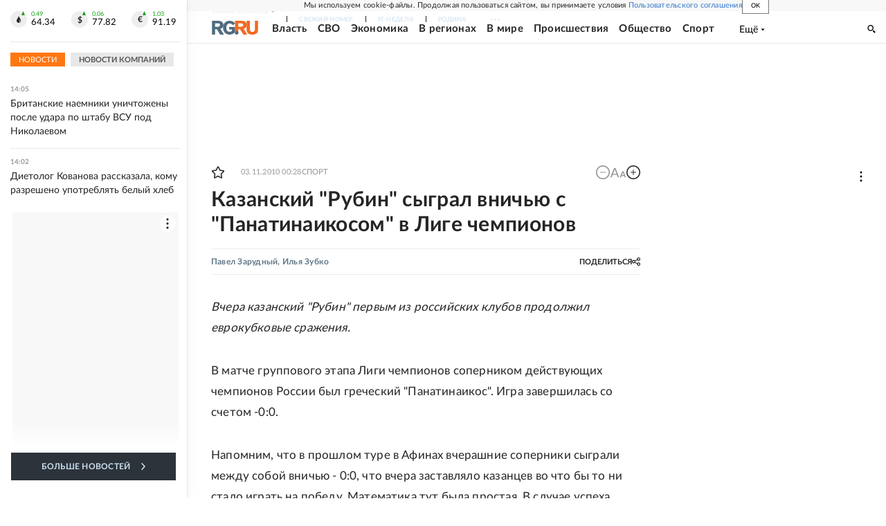

--- FILE ---
content_type: text/html
request_url: https://tns-counter.ru/nc01a**R%3Eundefined*rg_ru/ru/UTF-8/tmsec=mx3_rg_ru/992959700***
body_size: 16
content:
CB4877126970B3ADG1768993709:CB4877126970B3ADG1768993709

--- FILE ---
content_type: application/javascript; charset=UTF-8
request_url: https://cdnfiles.rg.ru/_next/static/chunks/21278-4afff8da63981f38.js
body_size: 5275
content:
(self.webpackChunk_N_E=self.webpackChunk_N_E||[]).push([[21278],{39963:function(e,t,n){"use strict";n.d(t,{Z:function(){return f}});var r=n(85893),i=n(67294),s=n(56592),l=n(71514),a=n(97567),o=n(4298),c=n.n(o),d=n(16514),u=n(70131);let _={"24smi":{desktop:27137,mobile:28662},adwile:{desktop:30807,mobile:30808}},m=e=>{let t=window.smiq;null==t||t.push({element:document.getElementById(String(e)),blockid:e})},h=()=>(0,r.jsxs)(i.Fragment,{children:[(0,r.jsx)(c(),{id:"scriptSmi",src:"https://jsn.24smi.net/smi.js"}),(0,r.jsx)(c(),{id:"scriptSmiq",dangerouslySetInnerHTML:{__html:"(window.smiq = window.smiq || []).push({})"}})]}),g=(0,i.forwardRef)((e,t)=>{let{widgetId:n}=e;return(0,r.jsx)("div",{ref:t,id:String(n),className:"smi24__informer smi24__auto","data-smi-blockid":n})});function f(e){let{type:t,label:n="",className:o=""}=e,c=(0,s.e)(),{metaInfo:f}=(0,a.t)(),{screen:x}=(0,l.E)(),p=null==f?void 0:f.metadata,j=x.value,{desktop:v,mobile:b}=(0,i.useMemo)(()=>_[t],[t]),C=(0,i.useMemo)(()=>"mobile"===j?b:v,[v,b,j]),k=(0,i.useCallback)(e=>{e&&m(C)},[C]);return(0,i.useEffect)(()=>{!c&&p&&k(!0)},[k,p,c]),(0,r.jsx)(d.Z,{props:{className:o},events:["view","click","init"],params:{eventCategory:t,eventLabel:n},children:c?(0,r.jsx)(u.ZP,{onChange:k,triggerOnce:!0,children:e=>{let{ref:t,inView:n}=e;return(0,r.jsxs)(i.Fragment,{children:[n&&(0,r.jsx)(h,{}),(0,r.jsx)(g,{ref:t,widgetId:C})]})}}):(0,r.jsxs)(i.Fragment,{children:[(0,r.jsx)(h,{}),(0,r.jsx)(g,{widgetId:C})]})})}g.displayName="AdvContainer"},8178:function(e,t,n){"use strict";n.d(t,{Z:function(){return x}});var r=n(85893),i=n(67294),s=n(56592),l=n(71514),a=n(97567),o=n(4298),c=n.n(o),d=n(16514),u=n(70131);let _={mobile:30605,desktop:30604},m=e=>({__html:'\n    (function(w, d, n, s, t) {\n      w[n] = w[n] || [];\n      t = d.getElementsByTagName("script")[0];\n      s = d.createElement("script");\n      s.type = "text/javascript";\n      s.src = "//rb.infox.sg/infox/'.concat(e,'";\n      s.async = true;\n      t.parentNode.insertBefore(s, t);\n    })(this, this.document, "infoxContextAsyncCallbacks').concat(e,'");\n  ')}),h=e=>{let{id:t}=e;return(0,r.jsx)(c(),{id:"scriptInfox".concat(t),dangerouslySetInnerHTML:m(t)})},g=e=>{window["INFOX".concat(e)].renderByClass("infox_".concat(e))},f=e=>{window["infoxContextAsyncCallbacks".concat(e)].push(()=>{g(e)})};function x(e){let{className:t,label:n}=e,o=(0,s.e)(),{metaInfo:c}=(0,a.t)(),{screen:m}=(0,l.E)(),x=null==c?void 0:c.metadata,p=m.value,j=(0,i.useMemo)(()=>"mobile"===p?_.mobile:_.desktop,[p]),v=(0,i.useCallback)(e=>{e&&("renderByClass"in(window["INFOX".concat(j)]||{})?g(j):f(j))},[j]);return(0,i.useEffect)(()=>{!o&&x&&v(!0)},[v,x,o]),(0,r.jsx)(d.Z,{props:{className:t},events:["view","click","init"],params:{eventCategory:"infox",eventLabel:n},children:o?(0,r.jsx)(u.ZP,{onChange:v,triggerOnce:!0,children:e=>{let{ref:t}=e;return(0,r.jsxs)(i.Fragment,{children:[(0,r.jsx)("div",{ref:t,className:"infox_".concat(j)}),(0,r.jsx)(h,{id:j})]})}}):(0,r.jsxs)(i.Fragment,{children:[(0,r.jsx)("div",{className:"infox_".concat(j)}),(0,r.jsx)(h,{id:j})]})})}},20756:function(e,t,n){"use strict";n.d(t,{Z:function(){return m}});var r=n(85893),i=n(67294),s=n(56592),l=n(71514),a=n(97567),o=n(16514),c=n(70131);let d={mobile:84305,desktop:84327};function u(e){let t="scriptSmi2".concat(e),n=document.getElementById(t);n&&n.parentNode&&n.parentNode.removeChild(n);let r=document.createElement("script");r.type="text/javascript",r.async=!0,r.src="//smi2.ru/data/js/".concat(e,".js"),r.charset="utf-8",r.id=t;let i=document.getElementsByTagName("script")[0];i&&i.parentNode&&i.parentNode.insertBefore(r,i)}let _=(0,i.forwardRef)((e,t)=>{let{widgetId:n}=e;return(0,r.jsx)("div",{ref:t,id:"unit_".concat(n),children:(0,r.jsx)("a",{href:"https://smi2.ru/",children:"Новости СМИ2"})})});function m(e){let{className:t,label:n}=e,m=(0,s.e)(),{metaInfo:h}=(0,a.t)(),{screen:g}=(0,l.E)(),f=null==h?void 0:h.metadata,x=g.value,p=(0,i.useMemo)(()=>"mobile"===x?d.mobile:d.desktop,[x]);return(0,i.useEffect)(()=>{!m&&f&&u(p)},[f,m,p]),(0,r.jsx)(o.Z,{props:{className:t},events:["view","click","init"],params:{eventCategory:"smi2",eventLabel:n},children:m?(0,r.jsx)(c.ZP,{onChange:e=>e&&u(p),triggerOnce:!0,children:e=>{let{ref:t}=e;return(0,r.jsx)(_,{ref:t,widgetId:p})}}):(0,r.jsx)(_,{widgetId:p})})}_.displayName="AdvContainer"},40580:function(e,t,n){"use strict";n.d(t,{Z:function(){return j}});var r=n(85893),i=n(67294),s=n(42811),l=n(16514),a=n(26433),o=n(66750),c=n(48362),d=n(55151),u=n(63514),_=n(15467),m=n.n(_);function h(e){let{slug:t="editors-choice"}=e,n=(0,i.useRef)({}),[s,_]=(0,i.useState)([]);return((0,i.useEffect)(()=>{let e=!0,r=async()=>{try{let r=await (0,o.ZP)({query:{list:{type:"block",slugs:[t]}}});if("serverError"in r)console.error("Не удалось получить материалы блока выбор редакции",r);else{let i=(0,c.ZP)(r)("list"),s=(0,d.Z)(i,t);s&&e&&(_(s),n.current[t]=s)}}catch(e){console.error("Не удалось получить материалы блока выбор редакции",e)}};return n.current[t]?_(n.current[t]):r(),()=>{e=!1}},[t]),s.length)?(0,r.jsx)(l.Z,{events:["view","click"],params:{eventCategory:"reading-now",eventLabel:"editors-choice"===t?"one":"two"},children:(0,r.jsxs)("div",{className:(0,u.Z)(m().root,m().background),children:[(0,r.jsx)("div",{className:m().sujetTitle,children:"Сейчас читают"}),(0,r.jsx)("div",{className:m().materialsList,children:s.map(e=>(0,r.jsx)(a.Z,{href:e.url,is_sport:!1,is_rodina:e.is_rodina,children:(0,r.jsx)("a",{className:m().materialsListItem,children:e.title})},e.id))})]})}):null}var g=n(78318),f=n(77293);let x=e=>e.length?e.reduce((e,t)=>(t.bind_priority||0)>(e.bind_priority||0)?t:e,e[0]):{slug:"",title:""};function p(e){let{sujets:t,id:n}=e,s=(0,i.useRef)({}),{slug:d,title:u}=x(t),[_,h]=(0,i.useState)([]);return((0,i.useEffect)(()=>{let e=!0,t=async t=>{try{let r=await (0,o.ZP)({query:{list:{sujet:{slug:t},size:4,fields:["id","url","link_title","title"],excludes:[n]}}});if("serverError"in r)console.error("Не удалось получить материалы сюжета ".concat(t),r);else{let n=(0,c.ZP)(r)("list");n&&e&&(h(n),s.current[t]=n)}}catch(e){console.error("Не удалось получить материалы сюжета ".concat(t),e)}};return s.current[d]?h(s.current[d]):t(d),()=>{e=!1}},[n,d]),d&&_.length)?(0,r.jsx)(l.Z,{events:["view","click"],params:{eventCategory:"reading-now",eventLabel:"sujet"},children:(0,r.jsxs)("div",{className:m().root,children:[(0,r.jsx)(f.Z,{href:"/".concat(d),children:(0,r.jsx)("a",{className:m().sujetTitle,dangerouslySetInnerHTML:{__html:u}})}),(0,r.jsx)("div",{className:m().materialsList,children:_.map(e=>{let{_source:t}=e;return(0,r.jsx)(a.Z,{href:t.url,is_sport:t.is_sport,is_rodina:t.is_rodina,children:(0,r.jsx)("a",{className:m().materialsListItem,children:t.link_title})},t.id)})})]})}):null}function j(e){let{sujets:t=[],id:n}=e,l=new Set([1560,3171,5638,5943,5276,5275,3177]),a=t.filter(e=>!l.has(e.id)),o=(0,i.useMemo)(()=>[{node:(0,r.jsx)(s.Z,{errMsg:"Ошибка в блоке BlockSujetMaterials",children:(0,r.jsx)(p,{sujets:a,id:n})}),probability:.34},{node:(0,r.jsx)(s.Z,{errMsg:"Ошибка в блоке BlockEditorsChoiceMaterials:editors-choice",children:(0,r.jsx)(h,{slug:"editors-choice"})}),probability:.33},{node:(0,r.jsx)(s.Z,{errMsg:"Ошибка в блоке BlockEditorsChoiceMaterials:editors-choice-second",children:(0,r.jsx)(h,{slug:"editors-choice-second"})}),probability:.33}],[a,n]),c=(0,i.useMemo)(()=>[{node:(0,r.jsx)(s.Z,{errMsg:"Ошибка в блоке BlockEditorsChoiceMaterials:editors-choice",children:(0,r.jsx)(h,{slug:"editors-choice"})}),probability:.5},{node:(0,r.jsx)(s.Z,{errMsg:"Ошибка в блоке BlockEditorsChoiceMaterials:editors-choice-second",children:(0,r.jsx)(h,{slug:"editors-choice-second"})}),probability:.5}],[]);return a.length?(0,r.jsx)(g.Z,{elements:o}):(0,r.jsx)(g.Z,{elements:c})}},68432:function(e,t,n){"use strict";n.d(t,{Z:function(){return j}});var r=n(85893),i=n(67294),s=n(11163),l=n(30719),a=n(88116),o=n(66506),c=n(16514),d=n(42440),u=n(18379),_=n(63514),m=n(66750),h=n(48362),g=n(55151),f=n(93052),x=n.n(f);let{desktop:p}=d.SCREEN_BREAKPOINT;function j(e){let{excludeArticleId:t,className:n}=e,{events:d}=(0,s.useRouter)(),[f,j]=(0,i.useState)(!1),[v,b]=(0,i.useState)(null),[C,k]=(0,i.useState)([]),[w,P]=(0,i.useState)(),[y,N]=(0,i.useState)(0),[A,S]=(0,i.useState)(!1),Z={loop:!0,spaceBetween:24,slidesPerView:1,breakpoints:{[p]:{slidesPerView:2}},modules:[a.N1],keyboard:{enabled:!0},onSlideChange:e=>{N(e.realIndex)}};(0,i.useEffect)(()=>{(async()=>{if(!f&&!v&&!A){j(!0);try{let e=await new Promise((e,t)=>{(0,m.ZP)({query:{block:{type:"block",slugs:["under-lead"]}}}).then(n=>{if("serverError"in n)t(n);else{let t=(0,h.ZP)(n)("block")||[];e((0,g.Z)(t,"under-lead")||[])}}).catch(e=>{t(e)})});k(e)}catch(e){b(e)}finally{j(!1),S(!0)}}})()},[f,v,A]),(0,i.useEffect)(()=>{function e(){w&&w.slideNext()}return d.on("routeChangeStart",e),()=>{d.off("routeChangeStart",e)}},[d,w,t]);let E=C.filter(e=>{let{object_id:n}=e;return n!==t});if(!E.length)return null;let I=E[y];return(0,r.jsx)(c.Z,{events:["view","click","init"],params:{eventCategory:"under-lead"},children:(0,r.jsx)("section",{role:"region","aria-label":"Для просмотра ленты материалов используйте клавиши со стрелками влево и вправо",children:(0,r.jsx)("div",{tabIndex:0,role:"slider","aria-valuemin":1,"aria-valuemax":E.length,"aria-valuenow":y+1,"aria-label":I?(0,u.Y)(I):"Слайд ".concat(y+1),"aria-live":"polite",children:(0,r.jsxs)(l.tq,{...Z,loopedSlides:E.length,onSwiper:P,className:(0,_.Z)(x().root,n),children:[(0,r.jsx)("button",{onClick:()=>{w&&w.slidePrev()},className:x().buttonPrev}),(0,r.jsx)("button",{onClick:()=>{w&&w.slideNext()},className:x().buttonNext}),E.map(e=>{let{url:t,kind:n,title:i,is_title_priority:s,link_title:a,is_rodina:c,is_sport:d,id:_}=e;return(0,r.jsx)(l.o5,{className:x().slide,children:(0,r.jsx)(o.Z,{href:t,kind:n,title:i,is_rodina:c,is_sport:d,ariaLabel:i,children:(0,r.jsx)("a",{className:x().link,dangerouslySetInnerHTML:{__html:(0,u.Y)({title:i,is_title_priority:s,link_title:a})}})})},_)})]})})})})}},43744:function(e,t,n){"use strict";n.d(t,{Z:function(){return c}});var r=n(85893),i=n(67294),s=n(73935),l=n(66506);class a{add(e){let{portals:t,id:n,setPortals:r}=e;this.portals[n]={portals:t,setPortals:r}}render(e){let t=this.portals[e].portals;this.portals[e].setPortals(t)}constructor(){this.portals={}}}var o=n(7630);function c(e){let{text:t="",url:n="",className:c,map:d,manual:u}=e,_=(0,i.useRef)(null),[m,h]=(0,i.useState)(),[g]=(0,i.useState)(d);return(0,i.useEffect)(()=>{if(window&&!window.PortalManager){let e=new a;window.PortalManager=e}},[]),(0,i.useEffect)(()=>{let e=_.current,t={};if(e){let n=t=>{let n=e.querySelector("div[portal-id='".concat(t,"']"));return n||(n=document.createElement("div")),n.setAttribute("portal-id",t),n.setAttribute("class","portal"),n};if(g){let r=Object.keys(g);Array.from(e.children).forEach(e=>{let i=t[e.localName]||0;t[e.localName]=++i,r.forEach(t=>{let r=g[t];if(r.tag===e.localName&&r.index===i){let r=n(t);e.after(r)}})}),r.forEach(r=>{let i=g[r];if(!i.strict&&t[i.tag]<i.index){let t=n(r);e.appendChild(t)}})}let r=e.querySelectorAll(".portal");if(r){let e=Array.from(r).map(e=>{let t=e.getAttribute("portal-id")||"";return{portal:e,el:g&&g[t].el}});if(e&&(u?window&&window.PortalManager&&window.PortalManager.add({portals:e,id:"".concat(u.id,"_").concat(l.F.Article),setPortals:h}):h(e)),"ResizeObserver"in window){let e=new ResizeObserver(e=>{for(let t of e){let e=t.target;e.clientHeight?e.classList.add("portal-init"):e.classList.remove("portal-init")}});for(let t of r)e.observe(t);return()=>{e.disconnect()}}}}},[g,t,u]),(0,r.jsxs)(r.Fragment,{children:[n?(0,r.jsx)(o.Z,{url:n,children:(0,r.jsx)("div",{ref:_,className:c,dangerouslySetInnerHTML:{__html:t}})}):(0,r.jsx)("div",{ref:_,className:c,dangerouslySetInnerHTML:{__html:t}}),m&&m.map(e=>{let{portal:t,el:n}=e;return(0,s.createPortal)(n,t)})]})}},85637:function(e,t,n){"use strict";n.d(t,{Z:function(){return o}});var r=n(85893),i=n(67294),s=n(61964),l=n(84209),a=n.n(l);function o(e){let{list:t}=e,[n,l]=(0,i.useState)(!1),o=t.filter(e=>{let{parent_type:t}=e;return"document"===t});return(0,i.useEffect)(()=>{o.forEach(e=>{let{related_data:t}=e;(t.link_title||t.title)&&l(!0)})},[o]),n?(0,r.jsxs)("div",{className:a().root,children:[(0,r.jsx)("div",{className:a().title,children:"Является комментарием к:"}),o.map(e=>{let{id:t,related_data:n}=e;return(0,r.jsx)(s.Z,{href:n.url,children:(0,r.jsx)("a",{className:a().item,dangerouslySetInnerHTML:{__html:n.link_title||n.title}})},t)})]}):(0,r.jsx)(r.Fragment,{})}},5589:function(e,t,n){"use strict";n.d(t,{O:function(){return r}});let r="nepokazyvatblokpodlidom"},55151:function(e,t,n){"use strict";function r(){let e,t=arguments.length>0&&void 0!==arguments[0]?arguments[0]:[],n=arguments.length>1?arguments[1]:void 0,r=arguments.length>2&&void 0!==arguments[2]?arguments[2]:"slug";return n&&t&&(e=t.find(e=>e&&e._source&&e._source[r]===n))&&e._source?e._source.items:[]}n.d(t,{Z:function(){return r}})},15467:function(e){e.exports={root:"BlockSujetMaterials_root___C49O",title:"BlockSujetMaterials_title__mnIIU",sujetTitle:"BlockSujetMaterials_sujetTitle__hMUL5",materialsListItem:"BlockSujetMaterials_materialsListItem__Qac2K"}},93052:function(e){e.exports={root:"BlockUnderLead_root__mIUIQ",slide:"BlockUnderLead_slide__B7k1q",buttonPrev:"BlockUnderLead_buttonPrev__66IQL",buttonNext:"BlockUnderLead_buttonNext__AzUPj",link:"BlockUnderLead_link__9aHE1"}},64061:function(e){e.exports={metabottom:"PageArticleContent_metabottom__PEvzw",title:"PageArticleContent_title__Y2yRF",subtitle:"PageArticleContent_subtitle__lZ6EY",announce:"PageArticleContent_announce__hYbUG",meta:"PageArticleContent_meta__gFxxH",author:"PageArticleContent_author__FIntm",share:"PageArticleContent_share__k34r_",bottomShare:"PageArticleContent_bottomShare__4onZF",metaRGLogo:"PageArticleContent_metaRGLogo__7Kghz",authors:"PageArticleContent_authors__eRDtn",authorsText:"PageArticleContent_authorsText__Fw7vw",issue:"PageArticleContent_issue__0gXIl",lead:"PageArticleContent_lead__l9TkG commonArticle_zoom__SDMjc",image:"PageArticleContent_image__I5xik",imageSrc:"PageArticleContent_imageSrc__54iUt",imageCaption:"PageArticleContent_imageCaption__YqYWC",textWrapper:"PageArticleContent_textWrapper__qjCKN",relationBottom:"PageArticleContent_relationBottom__jIiqg",relationBottomItem:"PageArticleContent_relationBottomItem___WCF2",underText:"PageArticleContent_underText__T6j4t",underTextItem:"PageArticleContent_underTextItem__a2NtR",blockUnderLead:"PageArticleContent_blockUnderLead__ve1_0",channelButtons:"PageArticleContent_channelButtons__o4MLd",content:"PageArticleContent_content__mdxza",adv:"PageArticleContent_adv__o_KXu",parents:"PageArticleContent_parents__LvlhF"}},84209:function(e){e.exports={root:"PageArticleContentParents_root__sD_BC",title:"PageArticleContentParents_title__94saK",item:"PageArticleContentParents_item__b8EEz"}}}]);